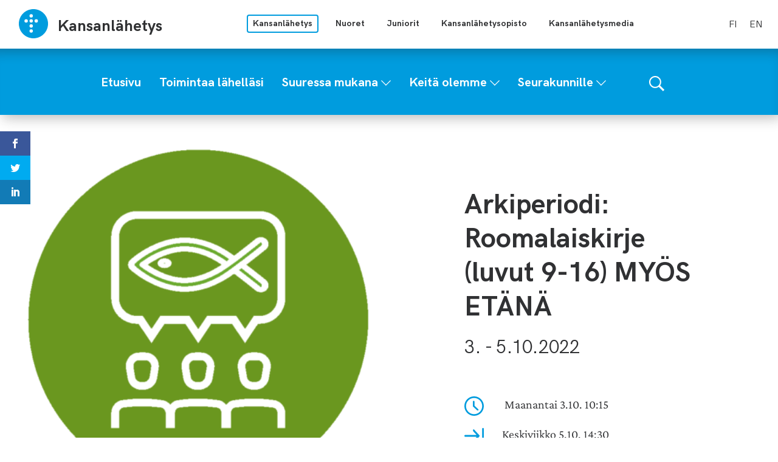

--- FILE ---
content_type: text/html; charset=UTF-8
request_url: https://kansanlahetys.fi/tapahtumat/arkiperiodi-roomalaiskirje-luvut-9-16/
body_size: 12520
content:
<!doctype html>
<html lang="fi">
<head>
	<meta charset="utf-8">
	<meta http-equiv="x-ua-compatible" content="ie=edge">
	<meta name="viewport" content="width=device-width, initial-scale=1">
	<meta name="msapplication-TileColor" content="#2b5797">
	<meta name="theme-color" content="#ffffff">
			<link rel="apple-touch-icon" sizes="180x180" href="/wp-content/themes/sekl/dist/images/apple-touch-icon.png">
		<link rel="icon" type="image/png" sizes="32x32" href="/wp-content/themes/sekl/dist/images/favicon-32x32.png">
		<link rel="icon" type="image/png" sizes="16x16" href="/wp-content/themes/sekl/dist/images/favicon-16x16.png">
			<link rel="mask-icon" href="/wp-content/themes/sekl/dist/images/safari-pinned-tab.svg" color="#5bbad5">
			<link rel="preload" as="script" href="https://consent.cookiebot.com/uc.js">
		<script>var et_site_url='https://kansanlahetys.fi';var et_post_id='16618';function et_core_page_resource_fallback(a,b){"undefined"===typeof b&&(b=a.sheet.cssRules&&0===a.sheet.cssRules.length);b&&(a.onerror=null,a.onload=null,a.href?a.href=et_site_url+"/?et_core_page_resource="+a.id+et_post_id:a.src&&(a.src=et_site_url+"/?et_core_page_resource="+a.id+et_post_id))}
</script>	<!-- cookiebot script start -->
	<script id="Cookiebot" src="https://consent.cookiebot.com/uc.js" data-culture="fi" data-cbid="a39e9edf-266d-4ff5-9ed3-c4c3d8d22ac7" data-blockingmode="auto" type="text/javascript"></script>
	<!-- cookiebot script end -->
	<title>Arkiperiodi: Roomalaiskirje (luvut 9-16) MYÖS ETÄNÄ | Kansanlähetys</title>
	<style>img:is([sizes="auto" i], [sizes^="auto," i]) { contain-intrinsic-size: 3000px 1500px }</style>
	
<!-- The SEO Framework by Sybre Waaijer -->
<link rel="canonical" href="https://kansanlahetys.fi/tapahtumat/arkiperiodi-roomalaiskirje-luvut-9-16/" />
<meta name="description" content="Kansanlähetysopiston kaikille avoimet arkiperiodit ovat lyhytkursseja opiston linjojen opetuksesta. Opettajana Leif Nummela." />
<meta property="og:type" content="article" />
<meta property="og:locale" content="fi_FI" />
<meta property="og:site_name" content="Kansanlähetys" />
<meta property="og:title" content="Arkiperiodi: Roomalaiskirje (luvut 9-16) MYÖS ETÄNÄ | Kansanlähetys" />
<meta property="og:description" content="Kansanlähetysopiston kaikille avoimet arkiperiodit ovat lyhytkursseja opiston linjojen opetuksesta. Opettajana Leif Nummela." />
<meta property="og:url" content="https://kansanlahetys.fi/tapahtumat/arkiperiodi-roomalaiskirje-luvut-9-16/" />
<meta property="og:image" content="https://kansanlahetys.fi/wp-content/uploads/2019/06/Arkiperiodit-pallo-1200x628.png" />
<meta property="og:image:width" content="1771" />
<meta property="og:image:height" content="852" />
<meta property="article:published_time" content="2021-07-07T06:31:20+00:00" />
<meta property="article:modified_time" content="2022-08-22T10:39:56+00:00" />
<meta name="twitter:card" content="summary_large_image" />
<meta name="twitter:title" content="Arkiperiodi: Roomalaiskirje (luvut 9-16) MYÖS ETÄNÄ | Kansanlähetys" />
<meta name="twitter:description" content="Kansanlähetysopiston kaikille avoimet arkiperiodit ovat lyhytkursseja opiston linjojen opetuksesta. Opettajana Leif Nummela." />
<meta name="twitter:image" content="https://kansanlahetys.fi/wp-content/uploads/2019/06/Arkiperiodit-pallo-1200x628.png" />
<script type="application/ld+json">{"@context":"https://schema.org","@graph":[{"@type":"WebSite","@id":"https://kansanlahetys.fi/#/schema/WebSite","url":"https://kansanlahetys.fi/","name":"Kansanlähetys","inLanguage":"fi","potentialAction":{"@type":"SearchAction","target":{"@type":"EntryPoint","urlTemplate":"https://kansanlahetys.fi/etsi/{search_term_string}/"},"query-input":"required name=search_term_string"},"publisher":{"@type":"Organization","@id":"https://kansanlahetys.fi/#/schema/Organization","name":"Kansanlähetys","url":"https://kansanlahetys.fi/","logo":{"@type":"ImageObject","url":"https://kansanlahetys.fi/wp-content/uploads/2019/06/Arkiperiodit-pallo-1200x628.png","contentUrl":"https://kansanlahetys.fi/wp-content/uploads/2019/06/Arkiperiodit-pallo-1200x628.png","width":1771,"height":852}}},{"@type":"WebPage","@id":"https://kansanlahetys.fi/tapahtumat/arkiperiodi-roomalaiskirje-luvut-9-16/","url":"https://kansanlahetys.fi/tapahtumat/arkiperiodi-roomalaiskirje-luvut-9-16/","name":"Arkiperiodi: Roomalaiskirje (luvut 9-16) MYÖS ETÄNÄ | Kansanlähetys","description":"Kansanlähetysopiston kaikille avoimet arkiperiodit ovat lyhytkursseja opiston linjojen opetuksesta. Opettajana Leif Nummela.","inLanguage":"fi","isPartOf":{"@id":"https://kansanlahetys.fi/#/schema/WebSite"},"breadcrumb":{"@type":"BreadcrumbList","@id":"https://kansanlahetys.fi/#/schema/BreadcrumbList","itemListElement":[{"@type":"ListItem","position":1,"item":"https://kansanlahetys.fi/","name":"Kansanlähetys"},{"@type":"ListItem","position":2,"item":"https://kansanlahetys.fi/tapahtumat/","name":"Arkistot: Tapahtuma"},{"@type":"ListItem","position":3,"item":"https://kansanlahetys.fi/event_class/arkiperiodi/","name":"Tapahtuman luokitus: Arkiperiodi"},{"@type":"ListItem","position":4,"name":"Arkiperiodi: Roomalaiskirje (luvut 9-16) MYÖS ETÄNÄ"}]},"potentialAction":{"@type":"ReadAction","target":"https://kansanlahetys.fi/tapahtumat/arkiperiodi-roomalaiskirje-luvut-9-16/"},"datePublished":"2021-07-07T06:31:20+00:00","dateModified":"2022-08-22T10:39:56+00:00","author":{"@type":"Person","@id":"https://kansanlahetys.fi/#/schema/Person/586929b2e0234385624cfc9c37a0d88e","name":"sallasoininen"}}]}</script>
<!-- / The SEO Framework by Sybre Waaijer | 2.58ms meta | 0.13ms boot -->

<link rel='dns-prefetch' href='//assets.juicer.io' />
<link rel='dns-prefetch' href='//maps.googleapis.com' />
<link rel='dns-prefetch' href='//fonts.googleapis.com' />
		<!-- This site uses the Google Analytics by MonsterInsights plugin v9.11.1 - Using Analytics tracking - https://www.monsterinsights.com/ -->
							<script src="//www.googletagmanager.com/gtag/js?id=G-0RHGQLS8BH"  data-cfasync="false" data-wpfc-render="false" type="text/plain" data-cookieconsent="statistics" async></script>
			<script data-cfasync="false" data-wpfc-render="false" type="text/plain" data-cookieconsent="statistics">
				var mi_version = '9.11.1';
				var mi_track_user = true;
				var mi_no_track_reason = '';
								var MonsterInsightsDefaultLocations = {"page_location":"https:\/\/kansanlahetys.fi\/tapahtumat\/arkiperiodi-roomalaiskirje-luvut-9-16\/"};
								if ( typeof MonsterInsightsPrivacyGuardFilter === 'function' ) {
					var MonsterInsightsLocations = (typeof MonsterInsightsExcludeQuery === 'object') ? MonsterInsightsPrivacyGuardFilter( MonsterInsightsExcludeQuery ) : MonsterInsightsPrivacyGuardFilter( MonsterInsightsDefaultLocations );
				} else {
					var MonsterInsightsLocations = (typeof MonsterInsightsExcludeQuery === 'object') ? MonsterInsightsExcludeQuery : MonsterInsightsDefaultLocations;
				}

								var disableStrs = [
										'ga-disable-G-0RHGQLS8BH',
									];

				/* Function to detect opted out users */
				function __gtagTrackerIsOptedOut() {
					for (var index = 0; index < disableStrs.length; index++) {
						if (document.cookie.indexOf(disableStrs[index] + '=true') > -1) {
							return true;
						}
					}

					return false;
				}

				/* Disable tracking if the opt-out cookie exists. */
				if (__gtagTrackerIsOptedOut()) {
					for (var index = 0; index < disableStrs.length; index++) {
						window[disableStrs[index]] = true;
					}
				}

				/* Opt-out function */
				function __gtagTrackerOptout() {
					for (var index = 0; index < disableStrs.length; index++) {
						document.cookie = disableStrs[index] + '=true; expires=Thu, 31 Dec 2099 23:59:59 UTC; path=/';
						window[disableStrs[index]] = true;
					}
				}

				if ('undefined' === typeof gaOptout) {
					function gaOptout() {
						__gtagTrackerOptout();
					}
				}
								window.dataLayer = window.dataLayer || [];

				window.MonsterInsightsDualTracker = {
					helpers: {},
					trackers: {},
				};
				if (mi_track_user) {
					function __gtagDataLayer() {
						dataLayer.push(arguments);
					}

					function __gtagTracker(type, name, parameters) {
						if (!parameters) {
							parameters = {};
						}

						if (parameters.send_to) {
							__gtagDataLayer.apply(null, arguments);
							return;
						}

						if (type === 'event') {
														parameters.send_to = monsterinsights_frontend.v4_id;
							var hookName = name;
							if (typeof parameters['event_category'] !== 'undefined') {
								hookName = parameters['event_category'] + ':' + name;
							}

							if (typeof MonsterInsightsDualTracker.trackers[hookName] !== 'undefined') {
								MonsterInsightsDualTracker.trackers[hookName](parameters);
							} else {
								__gtagDataLayer('event', name, parameters);
							}
							
						} else {
							__gtagDataLayer.apply(null, arguments);
						}
					}

					__gtagTracker('js', new Date());
					__gtagTracker('set', {
						'developer_id.dZGIzZG': true,
											});
					if ( MonsterInsightsLocations.page_location ) {
						__gtagTracker('set', MonsterInsightsLocations);
					}
										__gtagTracker('config', 'G-0RHGQLS8BH', {"forceSSL":"true","link_attribution":"true"} );
										window.gtag = __gtagTracker;										(function () {
						/* https://developers.google.com/analytics/devguides/collection/analyticsjs/ */
						/* ga and __gaTracker compatibility shim. */
						var noopfn = function () {
							return null;
						};
						var newtracker = function () {
							return new Tracker();
						};
						var Tracker = function () {
							return null;
						};
						var p = Tracker.prototype;
						p.get = noopfn;
						p.set = noopfn;
						p.send = function () {
							var args = Array.prototype.slice.call(arguments);
							args.unshift('send');
							__gaTracker.apply(null, args);
						};
						var __gaTracker = function () {
							var len = arguments.length;
							if (len === 0) {
								return;
							}
							var f = arguments[len - 1];
							if (typeof f !== 'object' || f === null || typeof f.hitCallback !== 'function') {
								if ('send' === arguments[0]) {
									var hitConverted, hitObject = false, action;
									if ('event' === arguments[1]) {
										if ('undefined' !== typeof arguments[3]) {
											hitObject = {
												'eventAction': arguments[3],
												'eventCategory': arguments[2],
												'eventLabel': arguments[4],
												'value': arguments[5] ? arguments[5] : 1,
											}
										}
									}
									if ('pageview' === arguments[1]) {
										if ('undefined' !== typeof arguments[2]) {
											hitObject = {
												'eventAction': 'page_view',
												'page_path': arguments[2],
											}
										}
									}
									if (typeof arguments[2] === 'object') {
										hitObject = arguments[2];
									}
									if (typeof arguments[5] === 'object') {
										Object.assign(hitObject, arguments[5]);
									}
									if ('undefined' !== typeof arguments[1].hitType) {
										hitObject = arguments[1];
										if ('pageview' === hitObject.hitType) {
											hitObject.eventAction = 'page_view';
										}
									}
									if (hitObject) {
										action = 'timing' === arguments[1].hitType ? 'timing_complete' : hitObject.eventAction;
										hitConverted = mapArgs(hitObject);
										__gtagTracker('event', action, hitConverted);
									}
								}
								return;
							}

							function mapArgs(args) {
								var arg, hit = {};
								var gaMap = {
									'eventCategory': 'event_category',
									'eventAction': 'event_action',
									'eventLabel': 'event_label',
									'eventValue': 'event_value',
									'nonInteraction': 'non_interaction',
									'timingCategory': 'event_category',
									'timingVar': 'name',
									'timingValue': 'value',
									'timingLabel': 'event_label',
									'page': 'page_path',
									'location': 'page_location',
									'title': 'page_title',
									'referrer' : 'page_referrer',
								};
								for (arg in args) {
																		if (!(!args.hasOwnProperty(arg) || !gaMap.hasOwnProperty(arg))) {
										hit[gaMap[arg]] = args[arg];
									} else {
										hit[arg] = args[arg];
									}
								}
								return hit;
							}

							try {
								f.hitCallback();
							} catch (ex) {
							}
						};
						__gaTracker.create = newtracker;
						__gaTracker.getByName = newtracker;
						__gaTracker.getAll = function () {
							return [];
						};
						__gaTracker.remove = noopfn;
						__gaTracker.loaded = true;
						window['__gaTracker'] = __gaTracker;
					})();
									} else {
										console.log("");
					(function () {
						function __gtagTracker() {
							return null;
						}

						window['__gtagTracker'] = __gtagTracker;
						window['gtag'] = __gtagTracker;
					})();
									}
			</script>
							<!-- / Google Analytics by MonsterInsights -->
		<link rel='stylesheet' id='et_monarch-css-css' href='https://kansanlahetys.fi/wp-content/plugins/monarch/css/style.css?ver=1013c28f781abd6d63a2f02c8c1f6298' type='text/css' media='all' />
<link rel='stylesheet' id='et-gf-open-sans-css' href='https://fonts.googleapis.com/css?family=Open+Sans:400,700' type='text/css' media='all' />
<link rel='stylesheet' id='valu-juicer-style-css' href='https://assets.juicer.io/embed.css?ver=d9244ebba3d28ef66af8226c4c22720d' type='text/css' media='all' />
<link rel='stylesheet' id='searchwp-forms-css' href='https://kansanlahetys.fi/wp-content/plugins/searchwp/assets/css/frontend/search-forms.min.css?ver=b8115200363a5dde167386300ddadcd2' type='text/css' media='all' />
<link rel='stylesheet' id='sakke/css-css' href='https://kansanlahetys.fi/wp-content/themes/sekl/dist/styles/main.css?ver=cb5b77b9c1aa1697bdb6d9c62cd53e8c' type='text/css' media='all' />
<script type="text/javascript" src="https://kansanlahetys.fi/wp-content/plugins/google-analytics-for-wordpress/assets/js/frontend-gtag.js?ver=afd52a5376ec44fb429fd3440e3f5a0f" id="monsterinsights-frontend-script-js" async="async" data-wp-strategy="async"></script>
<script data-cfasync="false" data-wpfc-render="false" type="text/plain" data-cookieconsent="statistics" id='monsterinsights-frontend-script-js-extra'>/* <![CDATA[ */
var monsterinsights_frontend = {"js_events_tracking":"true","download_extensions":"doc,pdf,ppt,zip,xls,docx,pptx,xlsx","inbound_paths":"[{\"path\":\"\\\/go\\\/\",\"label\":\"affiliate\"},{\"path\":\"\\\/recommend\\\/\",\"label\":\"affiliate\"}]","home_url":"https:\/\/kansanlahetys.fi","hash_tracking":"false","v4_id":"G-0RHGQLS8BH"};/* ]]> */
</script>
<script type='text/javascript' data-cookieconsent='ignore' src="https://kansanlahetys.fi/wp-includes/js/jquery/jquery.min.js?ver=cc5042756e8a0a9f10dd00dbe13b8e87" id="jquery-core-js"></script>
<script type='text/javascript' data-cookieconsent='ignore' src="https://kansanlahetys.fi/wp-includes/js/jquery/jquery-migrate.min.js?ver=1f2a631a57875fae2aa3ddf0e06ec35f" id="jquery-migrate-js"></script>
<script type="text/javascript" src="//maps.googleapis.com/maps/api/js?key=AIzaSyBfmr6hNUTLG4IIw1qCKpa9J58CdKUQNgw&amp;ver=d9244ebba3d28ef66af8226c4c22720d" id="google-maps-js"></script>
<link rel="alternate" title="oEmbed (JSON)" type="application/json+oembed" href="https://kansanlahetys.fi/wp-json/oembed/1.0/embed?url=https%3A%2F%2Fkansanlahetys.fi%2Ftapahtumat%2Farkiperiodi-roomalaiskirje-luvut-9-16%2F&#038;lang=fi" />
<link rel="alternate" title="oEmbed (XML)" type="text/xml+oembed" href="https://kansanlahetys.fi/wp-json/oembed/1.0/embed?url=https%3A%2F%2Fkansanlahetys.fi%2Ftapahtumat%2Farkiperiodi-roomalaiskirje-luvut-9-16%2F&#038;format=xml&#038;lang=fi" />
<style type="text/css" id="et-social-custom-css">
				 
			</style><link rel="preload" href="https://kansanlahetys.fi/wp-content/plugins/monarch/core/admin/fonts/modules.ttf" as="font" crossorigin="anonymous">		<!-- Global site tag (gtag.js) - Google Analytics -->
		<script async type="text/plain" data-cookieconsent="statistics"
		        src="https://www.googletagmanager.com/gtag/js?id="></script>
		<script type="text/plain" data-cookieconsent="statistics">
			window.dataLayer = window.dataLayer || [];

			function gtag() {
				dataLayer.push( arguments );
			}

			gtag( 'js', new Date() );
			gtag( 'config', "" );
		</script>
	<style type="text/css">.recentcomments a{display:inline !important;padding:0 !important;margin:0 !important;}</style></head>

<body class="wp-singular event-template-default single single-event postid-16618 wp-theme-sekl site-main is_sub_site et_monarch">
<!--[if IE]>
<div class="alert alert-warning">
	You are using an <strong>outdated</strong> browser. Please <a href="http://browsehappy.com/">upgrade your
	browser</a> to improve your experience.</div>
<![endif]-->
<div class="wrap">
	<a class="skip-link" href="#content">Siirry sisältöön</a>
<header class="banner" role="banner">
	<div class="banner__main-area">
		<div class="container--banner">
			<div class="banner__top-row">
				<div class="site-branding">
					<strong class="site-branding__title">
						<a
								href="https://kansanlahetys.fi/"
								rel="home"
								class="site-branding__link"
						>
							<svg version="1.1" xmlns="http://www.w3.org/2000/svg" x="0" y="0" width="50" height="50" viewBox="0 0 50 50"><path d="M49.026 24.994C49.026 38.256 38.277 49 25.013 49 11.752 49 1 38.256 1 24.994 1 11.744 11.752 1 25.013 1c13.264 0 24.013 10.744 24.013 23.994zM24.089 12.079a2.773 2.773 0 00-2.77-2.771 2.773 2.773 0 00-2.771 2.771 2.77 2.77 0 005.541 0zm0 8.304a2.769 2.769 0 00-2.77-2.768 2.769 2.769 0 100 5.539 2.772 2.772 0 002.77-2.771zm0 8.309a2.77 2.77 0 10-5.54.002 2.77 2.77 0 005.54-.002zm8.313-8.309a2.77 2.77 0 00-2.772-2.768 2.77 2.77 0 100 5.539 2.773 2.773 0 002.772-2.771zm-16.625 0a2.767 2.767 0 00-2.77-2.768 2.769 2.769 0 100 5.539 2.77 2.77 0 002.77-2.771zm8.312 16.619a2.772 2.772 0 00-2.77-2.771 2.772 2.772 0 00-2.771 2.771 2.771 2.771 0 005.541 0z" fill="#009CDE"/></svg>							<div class="site-branding__text-wrapper">
								<span class="site-branding__text">
									Kansanlähetys								</span>
															</div>
						</a>
					</strong>
				</div>

				<nav class="multi-site-nav">
					<button class="multi-site-nav__toggle" data-banner-toggle="multi-site"
					        title="Avaa tai sulje sivustovalikko">
						<span
								class="multi-site-nav__toggle-icon multi-site-nav__toggle-icon--open"><svg width="16" height="10" viewBox="0 0 16 10" version="1.1" xmlns="http://www.w3.org/2000/svg"><path d="M15.515 6.857c.724.775.626 1.942-.22 2.606a2.155 2.155 0 01-2.62 0L8.05 5.23 3.427 9.463c-.786.716-2.055.716-2.841 0a1.742 1.742 0 010-2.606L8.05 0l7.464 6.857z" fill="#000" fill-rule="evenodd"/></svg></span>
						<span
								class="multi-site-nav__toggle-icon multi-site-nav__toggle-icon--close"><svg width="16" height="10" viewBox="0 0 16 10" version="1.1" xmlns="http://www.w3.org/2000/svg"><path d="M15.515 6.857c.724.775.626 1.942-.22 2.606a2.155 2.155 0 01-2.62 0L8.05 5.23 3.427 9.463c-.786.716-2.055.716-2.841 0a1.742 1.742 0 010-2.606L8.05 0l7.464 6.857z" fill="#000" fill-rule="evenodd"/></svg></span>
					</button>
					<ul class="multi-site-nav__list multi-site-nav__list--close">
													<li class="multi-site-nav__list-item multi-site-nav__list-item--active">
								<a class="multi-site-nav__link multi-site-nav__link--active"
								   href="https://kansanlahetys.fi/">
									Kansanlähetys								</a>
							</li>
													<li class="multi-site-nav__list-item ">
								<a class="multi-site-nav__link "
								   href="https://nm.fi/">
									Nuoret								</a>
							</li>
													<li class="multi-site-nav__list-item ">
								<a class="multi-site-nav__link "
								   href="http://donkki.net/">
									Juniorit								</a>
							</li>
													<li class="multi-site-nav__list-item ">
								<a class="multi-site-nav__link "
								   href="http://kansanlahetysopisto.fi/">
									Kansanlähetysopisto								</a>
							</li>
													<li class="multi-site-nav__list-item ">
								<a class="multi-site-nav__link "
								   href="https://www.klmedia.fi/">
									Kansanlähetysmedia								</a>
							</li>
											</ul>

				</nav>

									<nav class="language-nav">
						<ul class="language-list">	<li class="lang-item lang-item-2 lang-item-fi current-lang no-translation lang-item-first"><a lang="fi" hreflang="fi" href="https://kansanlahetys.fi/" aria-current="true">fi</a></li>
	<li class="lang-item lang-item-97 lang-item-en no-translation"><a lang="en-US" hreflang="en-US" href="https://kansanlahetys.fi/en/finnish-lutheran-mission/">en</a></li>
</ul>
					</nav>
							</div>
			<div class="banner__theme-row">
				<div class="navigation-area">

					<button class="search-toggle" data-banner-toggle="search"
					        title="Näytä tai piilota hakulomake">
						<span
								class="search-toggle__icon search-toggle__icon--open"><svg xmlns="http://www.w3.org/2000/svg" viewBox="0 0 60 60"><path d="M37 10.5C33.4 6.8 29 5 23.8 5s-9.6 1.8-13.3 5.5S5 18.5 5 23.8s1.8 9.6 5.5 13.3 8.1 5.5 13.3 5.5S33.4 40.7 37 37c3.8-3.8 5.6-8.2 5.6-13.3s-1.8-9.5-5.6-13.2zm6.8 26.1l-.6 1.1 16.9 17-5.4 5.3-16.9-17-1.1.8c-4.2 2.6-8.5 3.9-13 3.9-6.6 0-12.2-2.3-16.8-7-4.6-4.7-7-10.3-7-16.9S2.3 11.6 7 7c4.6-4.6 10.2-7 16.8-7S36 2.3 40.6 7c4.6 4.6 7 10.2 7 16.8-.1 4.5-1.3 8.8-3.8 12.8z"/></svg></span>
						<span
								class="search-toggle__icon search-toggle__icon--close"><svg xmlns="http://www.w3.org/2000/svg" viewBox="0 0 30 30"><path d="M28.1 0L30 1.9 16.9 15 30 28.1 28.1 30 15 16.9 1.9 30 0 28.1 13.1 15 0 1.9 1.9 0 15 13.1z"/></svg></span>
					</button>

					<div class="search-form-wrapper">
						<form role="search" method="get" class="search-form" action="https://kansanlahetys.fi/">

	<label class="sr-only">Hae sivustolta</label>

	<input type="search" value="" name="s" class="search-form__field"
	       placeholder="Hae sivustolta" required>

	<button type="submit" class="search-form__button">
		<svg xmlns="http://www.w3.org/2000/svg" viewBox="0 0 60 60"><path d="M37 10.5C33.4 6.8 29 5 23.8 5s-9.6 1.8-13.3 5.5S5 18.5 5 23.8s1.8 9.6 5.5 13.3 8.1 5.5 13.3 5.5S33.4 40.7 37 37c3.8-3.8 5.6-8.2 5.6-13.3s-1.8-9.5-5.6-13.2zm6.8 26.1l-.6 1.1 16.9 17-5.4 5.3-16.9-17-1.1.8c-4.2 2.6-8.5 3.9-13 3.9-6.6 0-12.2-2.3-16.8-7-4.6-4.7-7-10.3-7-16.9S2.3 11.6 7 7c4.6-4.6 10.2-7 16.8-7S36 2.3 40.6 7c4.6 4.6 7 10.2 7 16.8-.1 4.5-1.3 8.8-3.8 12.8z"/></svg>	</button>

</form>
					</div>

					<button class="primary-nav-toggle hamburger hamburger--squeeze" data-banner-toggle="primary-nav"
					        type="button" aria-label="Valikko">
						<span class="hamburger-box">
							<span class="hamburger-inner"></span>
						</span>
					</button>

					<div class="primary-nav-wrapper">
						<div class="primary-nav-container">
							<nav id="primary-nav" class="primary-nav">
								<ul class="primary-nav-lvl-1"><li class="primary-nav-lvl-1__item"><a class="primary-nav-lvl-1__link"  href="https://kansanlahetys.fi/"><span>Etusivu</span></a></li>
<li class="primary-nav-lvl-1__item"><a class="primary-nav-lvl-1__link"  href="https://kansanlahetys.fi/toimintaa-lahellasi/"><span>Toimintaa lähelläsi</span></a></li>
<li class="primary-nav-lvl-1__item"><a class="primary-nav-lvl-1__link"  href="https://kansanlahetys.fi/suuressa-mukana/"><span>Suuressa mukana</span></a>
<button class="primary-nav-lvl-1__sub-menu-toggle" data-banner-toggle="sub-menu" title="Avaa tai sulje alavalikko"><svg xmlns="http://www.w3.org/2000/svg" width="10" height="6" viewBox="0 0 10 6" fill="#FFF" fill-rule="evenodd"><path d="M9.406 0L10 .656 5 6 0 .656.594 0 5 4.688z"/></svg></button>

<ul class="primary-nav-lvl-2 primary-nav-lvl">
	<li class="primary-nav-lvl-2__item"><a class="primary-nav-lvl-2__link"  href="https://kansanlahetys.fi/suuressa-mukana/kotimaantyo/"><span>Kotimaantyö</span></a></li>
	<li class="primary-nav-lvl-2__item"><a class="primary-nav-lvl-2__link"  href="https://kansanlahetys.fi/suuressa-mukana/lahetystyo/"><span>Lähetystyö</span></a></li>
	<li class="primary-nav-lvl-2__item"><a class="primary-nav-lvl-2__link"  href="https://kansanlahetys.fi/suuressa-mukana/rukoile/"><span>Rukoile</span></a></li>
	<li class="primary-nav-lvl-2__item"><a class="primary-nav-lvl-2__link"  href="https://kansanlahetys.fi/suuressa-mukana/lahjoita/"><span>Lahjoita</span></a></li>
	<li class="primary-nav-lvl-2__item"><a class="primary-nav-lvl-2__link"  href="https://kansanlahetys.fi/palautusehdot/"><span>Palautusehdot</span></a></li>
	<li class="primary-nav-lvl-2__item"><a class="primary-nav-lvl-2__link"  href="https://kansanlahetys.fi/suuressa-mukana/rekry/"><span>Avoimet työpaikat</span></a></li>
	<li class="primary-nav-lvl-2__item"><a class="primary-nav-lvl-2__link"  href="https://kansanlahetys.fi/tilaa-uutiskirje/"><span>Tilaa uutiskirje</span></a></li>
	<li class="primary-nav-lvl-2__item"><a class="primary-nav-lvl-2__link"  href="https://kansanlahetys.fi/jaseneksi/"><span>Liity jäseneksi</span></a></li>
	<li class="primary-nav-lvl-2__item"><a class="primary-nav-lvl-2__link"  href="/artikkelit/"><span>Uutiset ja artikkelit</span></a></li>
	<li class="primary-nav-lvl-2__item"><a class="primary-nav-lvl-2__link"  href="https://kansanlahetys.fi/podcastit/"><span>Podcastit</span></a></li>
</ul>
</li>
<li class="primary-nav-lvl-1__item"><a class="primary-nav-lvl-1__link"  href="https://kansanlahetys.fi/keita-olemme/"><span>Keitä olemme</span></a>
<button class="primary-nav-lvl-1__sub-menu-toggle" data-banner-toggle="sub-menu" title="Avaa tai sulje alavalikko"><svg xmlns="http://www.w3.org/2000/svg" width="10" height="6" viewBox="0 0 10 6" fill="#FFF" fill-rule="evenodd"><path d="M9.406 0L10 .656 5 6 0 .656.594 0 5 4.688z"/></svg></button>

<ul class="primary-nav-lvl-2 primary-nav-lvl">
	<li class="primary-nav-lvl-2__item"><a class="primary-nav-lvl-2__link"  href="https://kansanlahetys.fi/keita-olemme/visio-missio-ja-arvot/"><span>Visio, missio ja arvot</span></a></li>
	<li class="primary-nav-lvl-2__item"><a class="primary-nav-lvl-2__link"  href="https://kansanlahetys.fi/keita-olemme/identiteetti-ja-oppiperusta/"><span>Identiteetti ja oppiperusta</span></a></li>
	<li class="primary-nav-lvl-2__item"><a class="primary-nav-lvl-2__link"  href="https://kansanlahetys.fi/keita-olemme/vuosiraportit/"><span>Vuosikertomus</span></a></li>
	<li class="primary-nav-lvl-2__item"><a class="primary-nav-lvl-2__link"  href="https://kansanlahetys.fi/keita-olemme/historiallinen-lahetyskeskus/"><span>Historiallinen Lähetyskeskus</span></a></li>
	<li class="primary-nav-lvl-2__item"><a class="primary-nav-lvl-2__link"  href="https://kansanlahetys.fi/yhteystietohakemisto/"><span>Yhteystiedot</span></a></li>
	<li class="primary-nav-lvl-2__item"><a class="primary-nav-lvl-2__link"  href="https://kansanlahetys.fi/?page_id=1206"><span>Palaute</span></a></li>
</ul>
</li>
<li class="primary-nav-lvl-1__item"><a class="primary-nav-lvl-1__link"  href="https://kansanlahetys.fi/seurakunnille/"><span>Seurakunnille</span></a>
<button class="primary-nav-lvl-1__sub-menu-toggle" data-banner-toggle="sub-menu" title="Avaa tai sulje alavalikko"><svg xmlns="http://www.w3.org/2000/svg" width="10" height="6" viewBox="0 0 10 6" fill="#FFF" fill-rule="evenodd"><path d="M9.406 0L10 .656 5 6 0 .656.594 0 5 4.688z"/></svg></button>

<ul class="primary-nav-lvl-2 primary-nav-lvl">
	<li class="primary-nav-lvl-2__item"><a class="primary-nav-lvl-2__link"  href="https://kansanlahetys.fi/seurakunnille-kolehdit-suositus-2026/"><span>Suosituskolehti 2026: käännös- ja avustustyö Etelä-Moldovassa ja Ukrainassa</span></a></li>
	<li class="primary-nav-lvl-2__item"><a class="primary-nav-lvl-2__link"  href="https://kansanlahetys.fi/suosituskolehti-2026-kieli-ja-kaannostyo-aasiassa/"><span>Suosituskolehti 2026: Kieli- ja käännöstyö Aasiassa</span></a></li>
	<li class="primary-nav-lvl-2__item"><a class="primary-nav-lvl-2__link"  href="https://kansanlahetys.fi/seurakunnille/viitenumerot-seurakunnille/"><span>Viitenumerot seurakunnille</span></a></li>
	<li class="primary-nav-lvl-2__item"><a class="primary-nav-lvl-2__link"  href="/materiaalipankki/"><span>Materiaalipankki</span></a></li>
</ul>
</li>
</ul>							</nav>
						</div>
					</div>
				</div>
			</div>
		</div>
	</div>
</header>	<main class="main" role="document">
			<div class="container-fluid" id="content">
			<article class="post-16618 event type-event status-publish has-post-thumbnail hentry event_class-arkiperiodi event_target_group-aikuiset event_target_group-nuoret-aikuiset system_category-arkiperiodi system_category-kansanlahetys system_category-kansanlahetysopisto system_category-lahetyskeskus-ryttyla">
				<section class="s-event-header" data-addsearch="include">
		<div
		class="b-hero-image "
		style="background-image: url('https://kansanlahetys.fi/wp-content/uploads/2019/06/Arkiperiodit-pallo-660x520.png')"	>
	</div>

<header class="b-event-header">
			<h1 class="b-event-header__title">
			Arkiperiodi: Roomalaiskirje (luvut 9-16) MYÖS ETÄNÄ		</h1>
				<p class="b-event-header__date">
							3. - 5.10.2022					</p>
				<p class="b-event-header__time b-event-header__time--start">
			<span class="b-event-header__icon">
				<svg width="32" height="32" viewBox="0 0 32 32" version="1.1" xmlns="http://www.w3.org/2000/svg"><path d="M16 0C7.163 0 0 7.163 0 16s7.163 16 16 16 16-7.163 16-16C31.99 7.168 24.832.01 16 0zm0 29.333c-7.364 0-13.333-5.97-13.333-13.333C2.667 8.636 8.637 2.667 16 2.667c7.364 0 13.333 5.97 13.333 13.333C29.325 23.36 23.36 29.325 16 29.333zm6.845-8.253l-6.178-5.665V8.667a1.333 1.333 0 00-2.667 0V16c0 .374.156.731.432.984l6.612 6.06c.545.49 1.383.454 1.884-.081a1.333 1.333 0 00-.083-1.883z" fill="#000" fill-rule="nonzero"/></svg>			</span>
			Maanantai 3.10. 10:15					</p>
				<p class="b-event-header__time b-event-header__time--end">
			<span class="b-event-header__icon">
				<svg width="32" height="26" viewBox="0 0 32 26" version="1.1" xmlns="http://www.w3.org/2000/svg"><path d="M20.158 14.444H1.43C.64 14.444 0 13.798 0 13c0-.798.64-1.444 1.43-1.444h18.728l-5.583-6.08a1.08 1.08 0 01-.277-.73V3.199c0-.417.23-.794.584-.954a.891.891 0 011.033.224l8.999 9.801c.178.194.277.456.277.73 0 .274-.1.536-.277.73l-9 9.8a.891.891 0 01-1.032.225c-.354-.16-.585-.537-.584-.954v-1.547c0-.273.1-.536.277-.73l5.583-6.08zM29.277 1.56c0-.861.61-1.56 1.361-1.56C31.39 0 32 .699 32 1.56v22.88c0 .861-.61 1.56-1.362 1.56-.752 0-1.361-.699-1.361-1.56V1.56z" fill="#000" fill-rule="evenodd"/></svg>			</span>Keskiviikko 5.10. 14:30		</p>

	</header></section>				<div class="event__breadcrumbs-wrapper">
					<ul id="breadcrumbs" class="breadcrumbs"><li class="breadcrumbs__list-item"><a href="https://kansanlahetys.fi/" class="breadcrumbs__link">Etusivu</a></li><span class="breadcrumbs__divider">/</span><li class="breadcrumbs__list-item"><a href="https://kansanlahetys.fi/tapahtumat/" class="breadcrumbs__link">Tapahtuma</a></li><span class="breadcrumbs__divider">/</span><li class="breadcrumbs__list-item breadcrumbs__list-item--active">Arkiperiodi: Roomalaiskirje (luvut 9-16) MYÖS ETÄNÄ </li></ul>				</div>
				<div class="row">
					<div class="col-lg-6 offset-lg-3 col-md-7 offset-md-1">

						<div class="entry-content event__entry-content">
							<p>Opettajat: Leif Nummela, Seppo Palonen</p>
<p>&nbsp;</p>
<p><a href="https://kansanlahetys.fi/ilmoittautuminen-roomalaiskirje-osa-2/"><img decoding="async" class="alignnone wp-image-7350 size-full" src="https://kansanlahetys.fi/wp-content/uploads/2019/06/Ilmoittaudu-opisto.png" alt="" width="178" height="44" /></a></p>
<p>Viimeinen ilmoittautumispäivä arkiperiodeille on aina edellisen viikon torstai. Huomioithan tältä osin myös <a href="https://kansanlahetys.fi/peruutusehdot/">peruutusehtomme</a>.</p>
<hr />
<h2>Etäosallistuminen</h2>
<p>Tällä arkiperiodilla on myös etäosallistumismahdollisuus: voit osallistua kyseisenä ajankohtana striimattuun opetukseen kotisohvalta käsin! Osallistuessasi etänä kurssiajankohtana, sinulla on chatin kautta keskusteluyhteys opettajaan ja toisiin kurssilaisiin. Opetus on kuitenkin myös katsottavissa omalla ajalla kahden viikon ajan. Näin myös jälkikäteen ilmoittautuminen on mahdollistettu.</p>
<p>Ilmoittautuminen etäkurssille tapahtuu samalla lomakkeella. Tällöin osallistumismaksu on 20 €. Lähetämme striimauksen kautta osallistuville linkin tapahtumaan sähköpostitse.</p>
<hr />
<blockquote><p>Kansanlähetysopiston kaikille avoimet arkiperiodit ovat opistomme arkiviikon lyhytkursseja. Ne on tarkoitettu sinulle, joka haluat oppia tuntemaan Raamattuasi paremmin, kaipaat kasvua kristittynä ja haluat eväitä evankeliumin eteenpäin viemiseen.</p></blockquote>
<p><a href="https://kansanlahetys.fi/tapahtumat/#arkiperiodi" target="_blank" rel="noopener noreferrer"><strong>Katso kaikki arkiperiodit &gt;&gt;</strong></a></p>
															<div class="b-collapse">
		<p>
			<button
				class="btn btn-primary"
				type="button"
				data-toggle="collapse"
				data-target="#event_program"
				aria-expanded="false"
				aria-controls="event_program"
			>
				Ohjelmatiedot			</button>
		</p>
		<div class="collapse" id="event_program">
			<div class="card card-body">
				<p>Maanantaina luennot alkavat klo 10.15 ja päättyvät klo 14.30. Tiistaina luennot alkavat klo 9.30 ja päättyvät klo 14.30.</p>
<p>Keskiviikkoaamuna on ehtoollinen klo 8.30, luennot alkavat klo 9.30 ja päättyvät klo 14.30.</p>
<p>Päivittäin on lounas klo 12.00-13.00 ja päiväkahvi klo 14.30.</p>
			</div>
		</div>
		<hr class="b-collapse__line"/>
	</div>
															<div id="map">
									<div class="b-map-block">
		<div class="acf-map">
			<div
				class="marker"
				data-lat="60.8175445"
				data-lng="24.7784479"
			>
			</div>
		</div>
	</div>
								</div>
													</div>

					</div>
					<div class="col-lg-3 col-md-4">
												
<div class="b-event-details">
			<h3 class="b-event-details__title">
			Paikkatiedot		</h3>
		<p>Kansanlähetysopisto<br />
Opistotie 6<br />
12310 Ryttylä</p>
				<p class="b-event-details__link-wrapper">
			<a class="b-event-details__link" href="#map">
				Kartta				<span class="b-event-details__icon"><svg width="20" height="20" viewBox="0 0 20 20" version="1.1" xmlns="http://www.w3.org/2000/svg"><path d="M19.996 5.003a4.799 4.799 0 00-5-4.999 4.799 4.799 0 00-4.998 5c0 2.499 4.999 8.33 4.999 8.33s4.999-5.831 4.999-8.33zm-6.666 0a1.666 1.666 0 111.667 1.667c-.92 0-1.667-.746-1.667-1.667zm1.667 10.89l-1.267-1.475c-1.233-1.475-5.399-6.524-5.399-9.415a7.273 7.273 0 01.217-1.741l-2.716.908L0 1.67V17.5L5.832 20l7.498-2.5 6.666 2.5V9.352a41.49 41.49 0 01-3.733 5.066l-1.266 1.475z" fill="#000" fill-rule="evenodd"/></svg></span>
			</a>
		</p>
				<p>Puh. 019 77 920</p>
				<h3 class="b-event-details__title">
			Hintatiedot		</h3>
		<p>Kolmen päivän osallistuminen maksaa päiväkävijälle 40€ (sis. opetus, lounas ja kahvi). <br />
<br />
Yöpyjälle täysihoito 2-3 hengen huoneessa maksaa 90€ omilla lakanoilla ja pyyhkeellä. Yhden hengen huoneessa yöpyessä täysihoito maksaa 115€. Liinavaatevuokra 10 €.</p>
		</div>									<div class="s-selected-contact-cards">
									<h3 class="s-selected-contact-cards__title">Yhteyshenkilö tähän kurssiin liittyen</h3>
						<div class="b-contact-card">
		<div class="b-contact-card__image-wrapper">
			<img
				class="b-contact-card__image img-fluid"
				src=""
				alt=""
			>
		</div>
		<div class="b-contact-card__text-wrapper">
			<div class="b-contact-card__title-wrapper">
				<h2 class="b-contact-card__title">Soininen Salla</h2>
			</div>
			<div class="b-contact-card__contacts">
				<p class="b-contact-card__job-title">kurssivastaava, Kansanlähetysopisto</p>
				<p class="b-contact-card__contact-details">
					salla.soininen@sekl.fi				</p>
									<p class="b-contact-card__phone">
						<a href="tel:+358505651352">
							+358 50 565 1352						</a>
					</p>
				
			</div>
					</div>
	</div>
			</div>
								</div>
				</div>
			</article>
		</div>

		</main><!-- /.main -->
	<footer class="footer">
	<div class="container">
		<div class="row">
												<div class="col-xl-3 col-lg-3 col-md-6">
						<div class="footer__column">
														<h3 class="footer__column-header">Osoite</h3>
							<div class="footer__column-content">
								<p>Suomen Ev.lut. Kansanlähetys<br />
Opistotie 1<br />
12310 Ryttylä<br />
sekl@sekl.fi</p>
<p>Finnish Lutheran Mission<br />
Opistotie 1<br />
12310 Ryttylä<br />
FINLAND</p>
<p>Finlands evangelisk-lutherska Folkmission<br />
Opistotie 1<br />
12310 Ryttylä<br />
FINLAND</p>
<p>Y-tunnus 0215273-7</p>
<p><a href="https://kansanlahetys.fi/yhteystietohakemisto/">Henkilöiden yhteystiedot</a></p>
<p><a href="https://kansanlahetys.fi/verkkolaskut/">Verkkolaskut</a></p>
<p><a href="https://www.oivahymy.fi/yrityshaku?hakusana=kansanl%C3%A4hetys">Oiva-raportti</a></p>
<p><a href="https://app.easywhistle.com/report/sekl/">Ilmoituskanava</a></p>
							</div>
							
	<a class="cookiebot-settings-link" href="javascript:CookieConsent.renew();">
		Näytä evästeasetukset	</a>

							</div>
					</div>
									<div class="col-xl-3 col-lg-3 col-md-6">
						<div class="footer__column">
														<h3 class="footer__column-header">Puhelin</h3>
							<div class="footer__column-content">
								<p>Vaihde: 019 77 920</p>
<p><strong>0600 190 90</strong> (Lahjoitus 20,45 euroa + pvm)<br />
<strong>0600 180 10</strong> (Lahjoitus 10,01 euroa + pvm)</p>
<p>MobilePay, <strong>37850</strong></p>
							</div>
													</div>
					</div>
									<div class="col-xl-3 col-lg-3 col-md-6">
						<div class="footer__column">
														<h3 class="footer__column-header">Pankki</h3>
							<div class="footer__column-content">
								<p>NORDEA:<br />
FI83 2070 1800 0283 25<br />
Swift/Bic-koodi: NDEAFIHH</p>
<p>OP:<br />
FI14 5043 1920 0034 52<br />
Swift/Bic-koodi: OKOYFIHH</p>
<p>DANSKE BANK:<br />
FI 83 8000 1501 5451 08<br />
Swift/Bic-koodi: DABAFIHH</p>
<p>Suurimman tarpeen viitenumero:<br />
89005</p>
							</div>
													</div>
					</div>
									<div class="col-xl-3 col-lg-3 col-md-6">
						<div class="footer__column">
														<h3 class="footer__column-header">Keräyslupa</h3>
							<div class="footer__column-content">
								<p>Luvan saaja: Suomen Evankelisluterilainen Kansanlähetys ry (0215273-7)<br />
Rahankeräysluvan myöntäjä: Poliisihallitus<br />
Luvan numero: RA/2021/1202<br />
Myöntämisajankohta: 24.09.2021<br />
Rahankeräyslupa nro. RA/2021/1202, voimassa 1.1.2022 alkaen toistaiseksi koko Suomessa Ahvenanmaata lukuun ottamatta.</p>
<div class="Vzh05neKQu87GUy5UviOc QMubUjbS-BOly_BTHEZj7 allowTextSelection" role="region" aria-label="Viestin teksti">
<div>
<div class="rps_3fbe">
<div dir="ltr">
<div></div>
</div>
</div>
</div>
</div>
<p><a href="https://kansanlahetys.fi/wp-content/uploads/2019/06/Tietosuojaseloste-SEKL-2018.pdf" target="_blank" rel="noopener">Tietosuojaseloste</a></p>
<p><a href="https://kansanlahetys.fi/maksuinfo/">Lahjoitus- ja keräyslupainfo</a></p>
							</div>
													</div>
					</div>
									</div>
	</div>
</footer>
</div><!-- /.wrap -->
<script type="speculationrules">
{"prefetch":[{"source":"document","where":{"and":[{"href_matches":"\/*"},{"not":{"href_matches":["\/wp-*.php","\/wp-admin\/*","\/wp-content\/uploads\/*","\/wp-content\/*","\/wp-content\/plugins\/*","\/wp-content\/themes\/sekl\/*","\/*\\?(.+)"]}},{"not":{"selector_matches":"a[rel~=\"nofollow\"]"}},{"not":{"selector_matches":".no-prefetch, .no-prefetch a"}}]},"eagerness":"conservative"}]}
</script>
	<style>
		.wp-block-image img:not([style*='object-fit']) {
			height: auto !important;
		}
	</style>
		<script>
		console.log( "vlu production'server'B" );
	</script>
	<div class="et_social_sidebar_networks et_social_visible_sidebar et_social_slideright et_social_animated et_social_rectangle et_social_sidebar_flip et_social_mobile_on">
					
					<ul class="et_social_icons_container"><li class="et_social_facebook">
									<a href="http://www.facebook.com/sharer.php?u=https%3A%2F%2Fkansanlahetys.fi%2Ftapahtumat%2Farkiperiodi-roomalaiskirje-luvut-9-16%2F&#038;t=Arkiperiodi%3A%20Roomalaiskirje%20%28luvut%209-16%29%20MY%C3%96S%20ET%C3%84N%C3%84" class="et_social_share" rel="nofollow" data-social_name="facebook" data-post_id="16618" data-social_type="share" data-location="sidebar">
										<i class="et_social_icon et_social_icon_facebook"></i>
										
										
										<span class="et_social_overlay"></span>
									</a>
								</li><li class="et_social_twitter">
									<a href="http://twitter.com/share?text=Arkiperiodi%3A%20Roomalaiskirje%20%28luvut%209-16%29%20MY%C3%96S%20ET%C3%84N%C3%84&#038;url=https%3A%2F%2Fkansanlahetys.fi%2Ftapahtumat%2Farkiperiodi-roomalaiskirje-luvut-9-16%2F" class="et_social_share" rel="nofollow" data-social_name="twitter" data-post_id="16618" data-social_type="share" data-location="sidebar">
										<i class="et_social_icon et_social_icon_twitter"></i>
										
										
										<span class="et_social_overlay"></span>
									</a>
								</li><li class="et_social_linkedin">
									<a href="http://www.linkedin.com/shareArticle?mini=true&#038;url=https%3A%2F%2Fkansanlahetys.fi%2Ftapahtumat%2Farkiperiodi-roomalaiskirje-luvut-9-16%2F&#038;title=Arkiperiodi%3A%20Roomalaiskirje%20%28luvut%209-16%29%20MY%C3%96S%20ET%C3%84N%C3%84" class="et_social_share" rel="nofollow" data-social_name="linkedin" data-post_id="16618" data-social_type="share" data-location="sidebar">
										<i class="et_social_icon et_social_icon_linkedin"></i>
										
										
										<span class="et_social_overlay"></span>
									</a>
								</li></ul>
					<span class="et_social_hide_sidebar et_social_icon"></span>
				</div><div class="et_social_mobile_button"></div>
					<div class="et_social_mobile et_social_fadein">
						<div class="et_social_heading">Share This</div>
						<span class="et_social_close"></span>
						<div class="et_social_networks et_social_simple et_social_rounded et_social_left">
							<ul class="et_social_icons_container"><li class="et_social_facebook">
									<a href="http://www.facebook.com/sharer.php?u=https%3A%2F%2Fkansanlahetys.fi%2Ftapahtumat%2Farkiperiodi-roomalaiskirje-luvut-9-16%2F&#038;t=Arkiperiodi%3A%20Roomalaiskirje%20%28luvut%209-16%29%20MY%C3%96S%20ET%C3%84N%C3%84" class="et_social_share" rel="nofollow" data-social_name="facebook" data-post_id="16618" data-social_type="share" data-location="sidebar">
										<i class="et_social_icon et_social_icon_facebook"></i>
										<div class="et_social_network_label"><div class="et_social_networkname">Facebook</div></div>
										
										<span class="et_social_overlay"></span>
									</a>
								</li><li class="et_social_twitter">
									<a href="http://twitter.com/share?text=Arkiperiodi%3A%20Roomalaiskirje%20%28luvut%209-16%29%20MY%C3%96S%20ET%C3%84N%C3%84&#038;url=https%3A%2F%2Fkansanlahetys.fi%2Ftapahtumat%2Farkiperiodi-roomalaiskirje-luvut-9-16%2F" class="et_social_share" rel="nofollow" data-social_name="twitter" data-post_id="16618" data-social_type="share" data-location="sidebar">
										<i class="et_social_icon et_social_icon_twitter"></i>
										<div class="et_social_network_label"><div class="et_social_networkname">Twitter</div></div>
										
										<span class="et_social_overlay"></span>
									</a>
								</li><li class="et_social_linkedin">
									<a href="http://www.linkedin.com/shareArticle?mini=true&#038;url=https%3A%2F%2Fkansanlahetys.fi%2Ftapahtumat%2Farkiperiodi-roomalaiskirje-luvut-9-16%2F&#038;title=Arkiperiodi%3A%20Roomalaiskirje%20%28luvut%209-16%29%20MY%C3%96S%20ET%C3%84N%C3%84" class="et_social_share" rel="nofollow" data-social_name="linkedin" data-post_id="16618" data-social_type="share" data-location="sidebar">
										<i class="et_social_icon et_social_icon_linkedin"></i>
										<div class="et_social_network_label"><div class="et_social_networkname">LinkedIn</div></div>
										
										<span class="et_social_overlay"></span>
									</a>
								</li></ul>
						</div>
					</div>
					<div class="et_social_mobile_overlay"></div><script type="text/javascript" src="https://kansanlahetys.fi/wp-content/plugins/monarch/js/idle-timer.min.js?ver=1013c28f781abd6d63a2f02c8c1f6298" id="et_monarch-idle-js"></script>
<script type="text/javascript" id="et_monarch-custom-js-js-extra">
/* <![CDATA[ */
var monarchSettings = {"ajaxurl":"https:\/\/kansanlahetys.fi\/wp-admin\/admin-ajax.php","pageurl":"https:\/\/kansanlahetys.fi\/tapahtumat\/arkiperiodi-roomalaiskirje-luvut-9-16\/","stats_nonce":"b156fb7ff6","share_counts":"3286993773","follow_counts":"0f8c352258","total_counts":"6af02f09f6","media_single":"76f66cdce8","media_total":"52b3f648e2","generate_all_window_nonce":"053e709f45","no_img_message":"No images available for sharing on this page"};
/* ]]> */
</script>
<script type="text/javascript" src="https://kansanlahetys.fi/wp-content/plugins/monarch/js/custom.js?ver=1013c28f781abd6d63a2f02c8c1f6298" id="et_monarch-custom-js-js"></script>
<script type="text/javascript" id="valu-juicer-embed-js-extra">
/* <![CDATA[ */
var ValuJuicer = {"language":"fi","loadMore":{"fi":"Lataa lis\u00e4\u00e4","sv":"Ladda mer","en":"Load more"},"readMore":{"fi":"Lue lis\u00e4\u00e4","sv":"L\u00e4s mer","en":"Read more"},"filters":{"fi":"Suodattimet","sv":"Filter","en":"Filters"},"all":{"fi":"Kaikki","sv":"Alla","en":"All"}};
/* ]]> */
</script>
<script type="text/javascript" src="https://assets.juicer.io/embed-no-jquery.js?ver=d9244ebba3d28ef66af8226c4c22720d" id="valu-juicer-embed-js"></script>
<script type="text/javascript" src="https://kansanlahetys.fi/wp-content/plugins/monarch/core/admin/js/common.js?ver=cb4ef0d914b03ce4a4708c141069e925" id="et-core-common-js"></script>
<script type="text/javascript" id="sakke/js-js-extra">
/* <![CDATA[ */
var sakkeVars = {"choicesjs":{"loadingText":"Loading...","noResultsText":"No results found","noChoicesText":"No choices to choose from","itemSelectText":"Press to select"},"videomodal":{"close":"Close(esc)"}};
/* ]]> */
</script>
<script type='text/javascript' data-cookieconsent='ignore' src="https://kansanlahetys.fi/wp-content/themes/sekl/dist/scripts/main.js?ver=cb5b77b9c1aa1697bdb6d9c62cd53e8c" id="sakke/js-js"></script>
		<script type="text/javascript">
		(function(w, d){
		    var b = d.getElementsByTagName('body')[0];
		    var s = d.createElement("script");
		    var v = !("IntersectionObserver" in w) ? "8.17.0" : "10.19.0";
		    s.async = true; // This includes the script as async. See the "recipes" section for more information about async loading of LazyLoad.
		    s.src = 'https://kansanlahetys.fi/wp-content/plugins/valu-wp-lazy-load/assets/scripts' + '/lazyload-' + v + ".min.js";
		    w.lazyLoadOptions = {
		        elements_selector: "[data-lazy]"
		    };
		    b.appendChild(s);
		}(window, document));
		</script></body>
</html>


--- FILE ---
content_type: application/x-javascript
request_url: https://consentcdn.cookiebot.com/consentconfig/a39e9edf-266d-4ff5-9ed3-c4c3d8d22ac7/kansanlahetys.fi/configuration.js
body_size: 457
content:
CookieConsent.configuration.tags.push({id:193912943,type:"script",tagID:"",innerHash:"",outerHash:"",tagHash:"218848660978",url:"https://consent.cookiebot.com/uc.js",resolvedUrl:"https://consent.cookiebot.com/uc.js",cat:[1,3,4]});CookieConsent.configuration.tags.push({id:193912948,type:"iframe",tagID:"",innerHash:"",outerHash:"",tagHash:"8330811938847",url:"https://tpfons.fi/sekl/FONS/Events?cmd=login&login=24yoroshiku&password=24yoroshiku",resolvedUrl:"https://tpfons.fi/sekl/FONS/Events?cmd=login&login=24yoroshiku&password=24yoroshiku",cat:[1]});CookieConsent.configuration.tags.push({id:193912949,type:"iframe",tagID:"",innerHash:"",outerHash:"",tagHash:"11395169339974",url:"https://forms.office.com/Pages/ResponsePage.aspx?id=xwLHzSPCOk2XWt5tQZghlXYx8bRWdUZFnaiu9bP0LQVUQ0w1U1RORE5PTFRBMFNTSkhVNE4wRVNGQi4u&embed=true",resolvedUrl:"https://forms.office.com/Pages/ResponsePage.aspx?id=xwLHzSPCOk2XWt5tQZghlXYx8bRWdUZFnaiu9bP0LQVUQ0w1U1RORE5PTFRBMFNTSkhVNE4wRVNGQi4u&embed=true",cat:[5]});CookieConsent.configuration.tags.push({id:193912950,type:"iframe",tagID:"",innerHash:"",outerHash:"",tagHash:"6575281141323",url:"https://embed.podcasts.apple.com/fi/podcast/uskoon-pystymets%C3%A4st%C3%A4/id1548693586?i=1000523334369",resolvedUrl:"https://embed.podcasts.apple.com/fi/podcast/uskoon-pystymets%C3%A4st%C3%A4/id1548693586?i=1000523334369",cat:[5]});CookieConsent.configuration.tags.push({id:193912951,type:"script",tagID:"",innerHash:"",outerHash:"",tagHash:"9215740002496",url:"",resolvedUrl:"",cat:[3,5]});CookieConsent.configuration.tags.push({id:193912954,type:"script",tagID:"",innerHash:"",outerHash:"",tagHash:"998804638410",url:"https://kansanlahetys.fi/wp-content/themes/sekl/dist/scripts/main.js?ver=cb5b77b9c1aa1697bdb6d9c62cd53e8c",resolvedUrl:"https://kansanlahetys.fi/wp-content/themes/sekl/dist/scripts/main.js?ver=cb5b77b9c1aa1697bdb6d9c62cd53e8c",cat:[1]});CookieConsent.configuration.tags.push({id:193913063,type:"iframe",tagID:"",innerHash:"",outerHash:"",tagHash:"15574610961896",url:"https://podcasts.apple.com/fi/podcast/johtajan-syd%C3%A4melt%C3%A4/id1725304672",resolvedUrl:"https://podcasts.apple.com/fi/podcast/johtajan-syd%C3%A4melt%C3%A4/id1725304672",cat:[3]});

--- FILE ---
content_type: image/svg+xml
request_url: https://kansanlahetys.fi/wp-content/themes/sekl/dist/images/icons/quote.svg
body_size: 291
content:
<svg width="32" height="26" viewBox="0 0 32 26" version="1.1" xmlns="http://www.w3.org/2000/svg"><path d="M6.133 0C4.43 0 2.984.577 1.79 1.73.597 2.886 0 4.283 0 5.924s.597 3.039 1.79 4.192c1.194 1.154 2.641 1.731 4.343 1.731 1.536 0 2.462.59 2.778 1.77.315 1.179.158 2.487-.474 3.922-.63 1.436-1.687 2.744-3.169 3.924C3.787 22.64 2.03 23.23 0 23.23V26c3.65 0 6.688-1.353 9.117-4.058 2.428-2.705 4.012-5.68 4.753-8.923.741-3.243.528-6.224-.638-8.942S9.7 0 6.132 0zM23.83 0c-1.702 0-3.149.577-4.343 1.73-1.193 1.155-1.79 2.552-1.79 4.193 0 1.641.597 3.039 1.79 4.192 1.194 1.154 2.641 1.731 4.343 1.731 1.536 0 2.469.59 2.798 1.77.33 1.179.172 2.487-.473 3.922-.645 1.436-1.701 2.744-3.17 3.924-1.467 1.179-3.23 1.769-5.288 1.769V26c3.65 0 6.688-1.353 9.117-4.058 2.428-2.705 4.012-5.68 4.753-8.923.741-3.243.528-6.224-.638-8.942S27.398 0 23.83 0z" fill="#37BCD9" fill-rule="evenodd"/></svg>